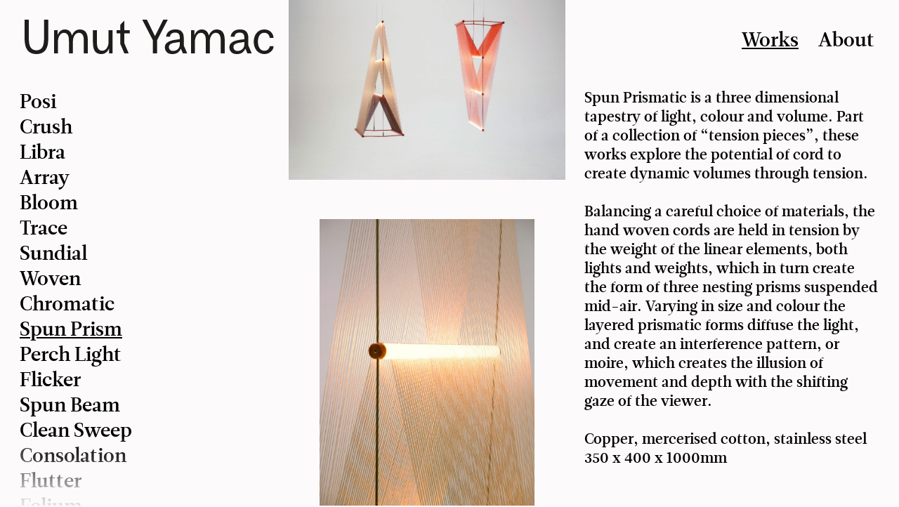

--- FILE ---
content_type: text/html; charset=UTF-8
request_url: https://umutyamac.com/work?id=16-spun-prism
body_size: 3546
content:

<!DOCTYPE html>
<!--[if lt IE 7]>     <html class="no-js lt-ie9 lt-ie8 lt-ie7" lang="en"> <![endif]-->
    <!--[if IE 7]>         <html class="no-js lt-ie9 lt-ie8" lang="en"> <![endif]-->
    <!--[if IE 8]>         <html class="no-js lt-ie9" lang="en"> <![endif]-->
    <!--[if gt IE 8]><!--> <html class="no-js" lang="en"> <!--<![endif]--><head>

    <!--
    =============================================
                http://umutyamac.com
         Copyright (c) 2019 Andrea Guarinoni
          Graphic concept by Matteo Maggi
    =============================================
    -->

    <meta charset="utf-8">
    <meta http-equiv="X-UA-Compatible" content="IE=edge">
    <title>Spun Prism - Umut Yamac</title>
    <meta name="description" content="Spun Prismatic is a three dimensional tapestry of light, colour and volume. Part of a collection of &ldquo;tension pieces&rdquo;, these works explore th...">
    <meta name="keywords" content="">
    <meta name="copyright" content="Andrea Guarinoni">
    <meta name="viewport" content="minimal-ui, width=device-width, initial-scale=1, maximum-scale=1.0, user-scalable=no">
    <meta name="google-site-verification" content="xDD3c8Pidnj8X9i5RM6-172FKltUv-f-8z2aNxJFzmI" />
    <meta name="apple-mobile-web-app-capable" content="yes">
    <meta name="format-detection" content="telephone=no">

    <!-- for Facebook -->
    <meta property="og:title" content="Spun Prism - Umut Yamac" />
    <meta property="og:type" content="website" />
    <meta property="og:image" content="http://umutyamac.com/media/images/assets/umut-web.jpg" />
    <meta property="og:url" content="http://umutyamac.com//work/16-spun-prism" />
    <meta property="og:description" content="Spun Prismatic is a three dimensional tapestry of light, colour and volume. Part of a collection of &ldquo;tension pieces&rdquo;, these works explore th..." />
    <meta property="og:type" content="article">
    <!-- for Twitter -->
    <meta name="twitter:card" content="summary_large_image" />
    <!--<meta name="twitter:site" content="" />-->
    <meta name="twitter:title" content="Spun Prism - Umut Yamac" />
    <meta name="twitter:description" content="Spun Prismatic is a three dimensional tapestry of light, colour and volume. Part of a collection of &ldquo;tension pieces&rdquo;, these works explore th..." />
    <meta name="twitter:image" content="http://umutyamac.com/media/images/assets/umut-web.jpg" />
    <meta name="twitter:url" content="http://umutyamac.com//work/16-spun-prism" />

    <!-- Load favicon -->
    <link rel="apple-touch-icon" sizes="180x180" href="/apple-touch-icon.png?v=umut">
    <link rel="icon" type="image/png" sizes="32x32" href="/favicon-32x32.png?v=umut">
    <link rel="icon" type="image/png" sizes="16x16" href="/favicon-16x16.png?v=umut">
    <link rel="manifest" href="/site.webmanifest?v=umut">
    <link rel="mask-icon" href="/safari-pinned-tab.svg?v=umut" color="#222222">
    <link rel="shortcut icon" href="/favicon.ico?v=umut">
    <meta name="msapplication-TileColor" content="#000000">
    <meta name="theme-color" content="#ffffff">

    <link rel="stylesheet" href="./templates/default/css/vendor/normalize.min.css">
    <link rel="stylesheet" href="./templates/umut/css/fonts.css">
    <link rel="stylesheet" href="./templates/umut/css/main.min.css?v=1.1">
    
    <!-- Analytics -->
    <script async src="https://www.googletagmanager.com/gtag/js?id=G-MGL6G9QH2M"></script>
    <script>
        window.dataLayer = window.dataLayer || [];
        function gtag(){dataLayer.push(arguments);}
        gtag('js', new Date());
        gtag('config', 'UA-42052191-38', { 'anonymize_ip': true });
        gtag('config', 'UA-138943363-1', { 'anonymize_ip': true });
        gtag('config', 'G-MGL6G9QH2M', { 'anonymize_ip': true });
        gtag('config', 'G-6T4BPZWN71', { 'anonymize_ip': true });
    </script>
    <!-- End Analytics -->

    <script src="./templates/default/js/vendor/modernizr-3.0.0.beta.min.js"></script>


</head>
<body id="works">
    <!--[if lt IE 7]>
    <p class="browsehappy">You are using an <strong>outdated</strong> browser. Please <a href="http://browsehappy.com/">upgrade your browser</a> to improve your experience.</p>
    <![endif]-->

        
    <div id="main-container" class="fadeOnLoad">
        <div class="header">
            <div class="wrapper">
                <div class="left">
                    <a class="logo" href="/">
                        <div><img class="logo-image" src="media/images/assets/logo.png" srcset="media/images/assets/logo.svg" alt="Umut Yamac"/></div>                    </a>
                </div>
                <div class="right">
                    <nav class="menu">
                        <ul class="clearfix">
                            <li><a href="/work#list" class="menu-item smoothscroll active">Works</a></li>
                            <li><a href="/about" class="menu-item ">About</a></li>
                        </ul>
                    </nav>
                </div>
            </div>
        </div>
        <div id="contents">

<div class="product-details">
    <h1 class="product-title visuallyhidden">Spun Prism</h1>
    <nav id="list" class="work-list mobile">
        <ul>
            <li class="fadeOnScroll fadeOnScrollFromLeft"><a href="/work?id=25-posi" >Posi</a></li><li class="fadeOnScroll fadeOnScrollFromLeft"><a href="/work?id=24-crush" >Crush</a></li><li class="fadeOnScroll fadeOnScrollFromLeft"><a href="/work?id=23-libra" >Libra</a></li><li class="fadeOnScroll fadeOnScrollFromLeft"><a href="/work?id=18-array" >Array</a></li><li class="fadeOnScroll fadeOnScrollFromLeft"><a href="/work?id=17-bloom-" >Bloom </a></li><li class="fadeOnScroll fadeOnScrollFromLeft"><a href="/work?id=19-trace" >Trace</a></li><li class="fadeOnScroll fadeOnScrollFromLeft"><a href="/work?id=20-sundial" >Sundial</a></li><li class="fadeOnScroll fadeOnScrollFromLeft"><a href="/work?id=22-woven" >Woven</a></li><li class="fadeOnScroll fadeOnScrollFromLeft"><a href="/work?id=21-chromatic" >Chromatic</a></li><li class="fadeOnScroll fadeOnScrollFromLeft"><a href="/work?id=16-spun-prism" class="active">Spun Prism</a></li><li class="fadeOnScroll fadeOnScrollFromLeft"><a href="/work?id=2-perch-light" >Perch Light</a></li><li class="fadeOnScroll fadeOnScrollFromLeft"><a href="/work?id=14-flicker" >Flicker</a></li><li class="fadeOnScroll fadeOnScrollFromLeft"><a href="/work?id=15-spun-beam" >Spun Beam</a></li><li class="fadeOnScroll fadeOnScrollFromLeft"><a href="/work?id=4-clean-sweep" >Clean Sweep</a></li><li class="fadeOnScroll fadeOnScrollFromLeft"><a href="/work?id=13-consolation" >Consolation</a></li><li class="fadeOnScroll fadeOnScrollFromLeft"><a href="/work?id=10-flutter" >Flutter</a></li><li class="fadeOnScroll fadeOnScrollFromLeft"><a href="/work?id=12-folium" >Folium</a></li><li class="fadeOnScroll fadeOnScrollFromLeft"><a href="/work?id=3-roller-clock" >Roller Clock</a></li><li class="fadeOnScroll fadeOnScrollFromLeft"><a href="/work?id=5-spun-halo" >Spun Halo</a></li>        </ul>
    </nav>
    <div class="product-data clearfix">
        <div class="product-images loop js-loop fadeOnScroll fadeOnScrollFromBottom full-width-mobile">
            <div class="product-image loop-item"><div class="media-container" style="width: 94%;"><div class="media-wrapper" style="background-color: #d8d8d8; padding-bottom: 75%;"><div class="bg-image b-lazy" data-src="./media/images/works/wide/2019_11_12_Umut3113455.jpg" data-src-medium="./media/images/works/medium/2019_11_12_Umut3113455.jpg" data-src-small="./media/images/works/preview/2019_11_12_Umut3113455.jpg"></div><noscript><div class="bg-image" style="background-image:url(./media/images/works/wide/2019_11_12_Umut3113455.jpg)"></div></noscript></div></div></div><div class="product-image loop-item"><div class="media-container" style="width: 73%;"><div class="media-wrapper" style="background-color: #c0a890; padding-bottom: 133%;"><div class="bg-image b-lazy" data-src="./media/images/works/wide/2019_11_12_Umut3113598.jpg" data-src-medium="./media/images/works/medium/2019_11_12_Umut3113598.jpg" data-src-small="./media/images/works/preview/2019_11_12_Umut3113598.jpg"></div><noscript><div class="bg-image" style="background-image:url(./media/images/works/wide/2019_11_12_Umut3113598.jpg)"></div></noscript></div></div></div><div class="product-image loop-item"><div class="media-container" style="width: 91%;"><div class="media-wrapper" style="background-color: #d8d8d8; padding-bottom: 75%;"><div class="bg-image b-lazy" data-src="./media/images/works/wide/2019_11_12_Umut3113484.jpg" data-src-medium="./media/images/works/medium/2019_11_12_Umut3113484.jpg" data-src-small="./media/images/works/preview/2019_11_12_Umut3113484.jpg"></div><noscript><div class="bg-image" style="background-image:url(./media/images/works/wide/2019_11_12_Umut3113484.jpg)"></div></noscript></div></div></div><div class="product-image loop-item"><div class="media-container" style="width: 73%;"><div class="media-wrapper" style="background-color: #c0a8a8; padding-bottom: 133%;"><div class="bg-image b-lazy" data-src="./media/images/works/wide/Umut_DET02_F.jpg" data-src-medium="./media/images/works/medium/Umut_DET02_F.jpg" data-src-small="./media/images/works/preview/Umut_DET02_F.jpg"></div><noscript><div class="bg-image" style="background-image:url(./media/images/works/wide/Umut_DET02_F.jpg)"></div></noscript></div></div></div><div class="product-image loop-item"><div class="media-container" style="width: 73%;"><div class="media-wrapper" style="background-color: #786060; padding-bottom: 133%;"><div class="bg-image b-lazy" data-src="./media/images/works/wide/Umut_DET01_F.jpg" data-src-medium="./media/images/works/medium/Umut_DET01_F.jpg" data-src-small="./media/images/works/preview/Umut_DET01_F.jpg"></div><noscript><div class="bg-image" style="background-image:url(./media/images/works/wide/Umut_DET01_F.jpg)"></div></noscript></div></div></div><div class="product-image loop-item"><div class="media-container" style="width: 71%;"><div class="media-wrapper" style="background-color: #483030; padding-bottom: 141%;"><div class="bg-image b-lazy" data-src="./media/images/works/wide/Umut_DET03_F.jpg" data-src-medium="./media/images/works/medium/Umut_DET03_F.jpg" data-src-small="./media/images/works/preview/Umut_DET03_F.jpg"></div><noscript><div class="bg-image" style="background-image:url(./media/images/works/wide/Umut_DET03_F.jpg)"></div></noscript></div></div></div><div class="product-image loop-item is-clone"><div class="media-container" style="width: 94%;"><div class="media-wrapper" style="background-color: #d8d8d8; padding-bottom: 75%;"><div class="bg-image b-lazy" data-src="./media/images/works/wide/2019_11_12_Umut3113455.jpg" data-src-medium="./media/images/works/medium/2019_11_12_Umut3113455.jpg" data-src-small="./media/images/works/preview/2019_11_12_Umut3113455.jpg"></div><noscript><div class="bg-image" style="background-image:url(./media/images/works/wide/2019_11_12_Umut3113455.jpg)"></div></noscript></div></div></div><div class="product-image loop-item is-clone"><div class="media-container" style="width: 73%;"><div class="media-wrapper" style="background-color: #c0a890; padding-bottom: 133%;"><div class="bg-image b-lazy" data-src="./media/images/works/wide/2019_11_12_Umut3113598.jpg" data-src-medium="./media/images/works/medium/2019_11_12_Umut3113598.jpg" data-src-small="./media/images/works/preview/2019_11_12_Umut3113598.jpg"></div><noscript><div class="bg-image" style="background-image:url(./media/images/works/wide/2019_11_12_Umut3113598.jpg)"></div></noscript></div></div></div><div class="product-image loop-item is-clone"><div class="media-container" style="width: 91%;"><div class="media-wrapper" style="background-color: #d8d8d8; padding-bottom: 75%;"><div class="bg-image b-lazy" data-src="./media/images/works/wide/2019_11_12_Umut3113484.jpg" data-src-medium="./media/images/works/medium/2019_11_12_Umut3113484.jpg" data-src-small="./media/images/works/preview/2019_11_12_Umut3113484.jpg"></div><noscript><div class="bg-image" style="background-image:url(./media/images/works/wide/2019_11_12_Umut3113484.jpg)"></div></noscript></div></div></div><div class="product-image loop-item is-clone"><div class="media-container" style="width: 73%;"><div class="media-wrapper" style="background-color: #c0a8a8; padding-bottom: 133%;"><div class="bg-image b-lazy" data-src="./media/images/works/wide/Umut_DET02_F.jpg" data-src-medium="./media/images/works/medium/Umut_DET02_F.jpg" data-src-small="./media/images/works/preview/Umut_DET02_F.jpg"></div><noscript><div class="bg-image" style="background-image:url(./media/images/works/wide/Umut_DET02_F.jpg)"></div></noscript></div></div></div><div class="product-image loop-item is-clone"><div class="media-container" style="width: 73%;"><div class="media-wrapper" style="background-color: #786060; padding-bottom: 133%;"><div class="bg-image b-lazy" data-src="./media/images/works/wide/Umut_DET01_F.jpg" data-src-medium="./media/images/works/medium/Umut_DET01_F.jpg" data-src-small="./media/images/works/preview/Umut_DET01_F.jpg"></div><noscript><div class="bg-image" style="background-image:url(./media/images/works/wide/Umut_DET01_F.jpg)"></div></noscript></div></div></div><div class="product-image loop-item is-clone"><div class="media-container" style="width: 71%;"><div class="media-wrapper" style="background-color: #483030; padding-bottom: 141%;"><div class="bg-image b-lazy" data-src="./media/images/works/wide/Umut_DET03_F.jpg" data-src-medium="./media/images/works/medium/Umut_DET03_F.jpg" data-src-small="./media/images/works/preview/Umut_DET03_F.jpg"></div><noscript><div class="bg-image" style="background-image:url(./media/images/works/wide/Umut_DET03_F.jpg)"></div></noscript></div></div></div>        </div>
        <nav class="work-list desktop fadeOnScroll fadeOnScrollFromBottom">
            <ul class="scroll-container">
                <li ><a href="/work?id=25-posi" >Posi</a></li><li ><a href="/work?id=24-crush" >Crush</a></li><li ><a href="/work?id=23-libra" >Libra</a></li><li ><a href="/work?id=18-array" >Array</a></li><li ><a href="/work?id=17-bloom-" >Bloom </a></li><li ><a href="/work?id=19-trace" >Trace</a></li><li ><a href="/work?id=20-sundial" >Sundial</a></li><li ><a href="/work?id=22-woven" >Woven</a></li><li ><a href="/work?id=21-chromatic" >Chromatic</a></li><li ><a href="/work?id=16-spun-prism" class="active">Spun Prism</a></li><li ><a href="/work?id=2-perch-light" >Perch Light</a></li><li ><a href="/work?id=14-flicker" >Flicker</a></li><li ><a href="/work?id=15-spun-beam" >Spun Beam</a></li><li ><a href="/work?id=4-clean-sweep" >Clean Sweep</a></li><li ><a href="/work?id=13-consolation" >Consolation</a></li><li ><a href="/work?id=10-flutter" >Flutter</a></li><li ><a href="/work?id=12-folium" >Folium</a></li><li ><a href="/work?id=3-roller-clock" >Roller Clock</a></li><li ><a href="/work?id=5-spun-halo" >Spun Halo</a></li>            </ul>
        </nav>
        <div class="product-description fadeOnScroll fadeOnScrollFromBottom">
            <div class="scroll-container">
                <div class="description">
                    Spun Prismatic is a three dimensional tapestry of light, colour and volume. Part of a collection of &ldquo;tension pieces&rdquo;, these works explore the potential of cord to create dynamic volumes through tension. <br /><br />Balancing a careful choice of materials, the hand woven cords are held in tension by the weight of the linear elements, both lights and weights, which in turn create the form of three nesting prisms suspended mid-air. Varying in size and colour the layered prismatic forms diffuse the light, and create an interference pattern, or moire, which creates the illusion of movement and depth with the shifting gaze of the viewer.<br /><br /><span>Copper, mercerised cotton, stainless steel</span><br /><span>350&nbsp;x 400 x 1000mm</span>                </div>
            </div>
        </div>
    </div>
</div>
    
</div> <!-- contents -->
     
      <div class="dimmer"></div><noscript><div class="nojsbanner">For full functionality of this site it is necessary to enable JavaScript.<br>If you need more details see <a href="http://www.enable-javascript.com/" target="_blank">here</a>.</div></noscript>

      </div> <!-- main-container -->

      <script src="//ajax.googleapis.com/ajax/libs/jquery/1.12.2/jquery.min.js"></script>
      <script>window.jQuery || document.write('<script src="./templates/default/js/vendor/jquery-1.12.2.min.js"><\/script>')</script>
      <script src="./templates/umut/js/plugins.js"></script>
      <script src="./templates/umut/js/vendor/blazy.min.js"></script>
      <script src="./templates/umut/js/vendor/intersection-observer.polyfill.js"></script>
      <script src="./templates/umut/js/main.min.js?v=1.1"></script><script src="./templates/umut/js/works.min.js?v=1.0"></script>
</body>
</html>



--- FILE ---
content_type: text/css
request_url: https://umutyamac.com/templates/umut/css/fonts.css
body_size: 110
content:
/*
@font-face {
    font-family: 'Leitura';
    src: url('font/Leitura/Leitura_Roman_3.otf') format('opentype');
    font-weight: normal;
    font-style: normal;
}
*/

@font-face {
    font-family: 'Leitura';
    src: url('font/Leitura/leitura_roman_3-webfont.eot');
    src: url('font/Leitura/leitura_roman_3-webfont.eot?#iefix') format('embedded-opentype'),
    url('font/Leitura/leitura_roman_3-webfont.woff2') format('woff2'),
    url('font/Leitura/leitura_roman_3-webfont.woff') format('woff'),
    url('font/Leitura/leitura_roman_3-webfont.ttf') format('truetype'),
    url('font/Leitura/leitura_roman_3-webfont.svg#leituraroman_3') format('svg');
    font-weight: normal;
    font-style: normal;

}


--- FILE ---
content_type: text/css
request_url: https://umutyamac.com/templates/umut/css/main.min.css?v=1.1
body_size: 5575
content:
/*!
    copyright Andrea Guarinoni
    based on HTML5 Boilerplate v5.2.0 | MIT License | http://h5bp.com/
*/
html{color:#000;font-size:1em;line-height:1.4}::-moz-selection{background:#444;text-shadow:none;color:#FFF}::selection{background:#444;text-shadow:none;color:#FFF}hr{display:block;height:1px;border:0;border-top:1px solid #ccc;margin:1em 0;padding:0}audio,canvas,iframe,img,svg,video{vertical-align:middle}fieldset{border:0;margin:0;padding:0}textarea{resize:vertical}.browserupgrade{margin:.2em 0;background:#ccc;color:#000;padding:.2em 0}.nojsbanner{position:fixed;top:0;left:0;right:0;bottom:auto;z-index:9999;text-align:center;background:#d82546;color:#FFF;padding:.5em}.nojsbanner a{color:#FFF;text-decoration:underline}.nojsbanner a:after{display:none}.maintenance{position:fixed;top:0;left:0;right:0;bottom:auto;z-index:99999;text-align:center;background:#111;color:#fff;padding:.5em;letter-spacing:.5px;font-size:75%;font-size:.85rem;-webkit-transition:all 750ms ease;-moz-transition:all 750ms ease;-ms-transition:all 750ms ease;-o-transition:all 750ms ease;transition:all 750ms ease}.maintenance:hover{-webkit-transform:translateY(-100%);-moz-transform:translateY(-100%);-ms-transform:translateY(-100%);-o-transform:translateY(-100%);transform:translateY(-100%)}.previewmode{position:fixed;top:auto;left:auto;right:.5em;bottom:.5em;z-index:9999;padding:.5em 2.5%;border-radius:.15em;font-size:1rem;line-height:1.4;opacity:.9;background-color:#259B95;color:#E6EFF5;-webkit-transition:all .5s ease-out;-moz-transition:all .5s ease-out;-ms-transition:all .5s ease-out;-o-transition:all .5s ease-out;transition:all .5s ease-out}.previewmode:hover{opacity:0;visibility:hidden}.cssanimations .previewmode{opacity:0;visibility:hidden;-webkit-animation:previewmode .5s ease 2s forwards,previewmode .5s ease 6s reverse forwards;-moz-animation:previewmode .5s ease 2s forwards,previewmode .5s ease 6s reverse forwards;-o-animation:previewmode .5s ease 2s forwards,previewmode .5s ease 6s reverse forwards;animation:previewmode .5s ease 2s forwards,previewmode .5s ease 6s reverse forwards}@-webkit-keyframes previewmode{0%{visibility:hidden;opacity:0;-webkit-transform:translateX(1em) scale(.8)}100%{visibility:visible;opacity:1;-webkit-transform:translateX(0) scale(1)}}@-moz-keyframes previewmode{0%{visibility:hidden;opacity:0;-moz-transform:translateX(1em) scale(.8)}100%{visibility:visible;opacity:1;-moz-transform:translateX(0) scale(1)}}@-o-keyframes previewmode{0%{visibility:hidden;opacity:0;-o-transform:translateX(1em) scale(.8)}100%{visibility:visible;opacity:1;-o-transform:translateX(0) scale(1)}}@keyframes previewmode{0%{visibility:hidden;opacity:0;transform:translateX(1em) scale(.8)}100%{visibility:visible;opacity:1;transform:translateX(0) scale(1)}}*,:after,:before{-webkit-box-sizing:border-box;-moz-box-sizing:border-box;box-sizing:border-box}.no-hiddenscroll ::-webkit-scrollbar{width:6px;height:6px}.no-hiddenscroll ::-webkit-scrollbar-track{border:none}.no-hiddenscroll ::-webkit-scrollbar-track:hover{-webkit-box-shadow:inset 0 0 6px rgba(0,0,0,.1)}.no-hiddenscroll ::-webkit-scrollbar-thumb{border:none;background:#555;background:rgba(0,0,0,.5);-webkit-transition:all .4s ease;transition:all .4s ease}.no-hiddenscroll ::-webkit-scrollbar-thumb:hover{background:#333;background:rgba(0,0,0,.7)}.no-hiddenscroll ::-webkit-scrollbar-thumb:window-inactive{background:#999;background:rgba(0,0,0,.3)}html{width:100%;height:100%;position:relative;overflow:auto}body{width:100%;height:100%;position:relative;font-family:Leitura,Arial,Helvetica,sans-serif;font-weight:400;font-size:100%;letter-spacing:normal;line-height:1.3;text-rendering:optimizeLegibility;-o-font-feature-settings:'liga' 1,'kern';-moz-font-feature-settings:'liga=1','kern=1';-moz-font-feature-settings:'liga' 1,'kern';-ms-font-feature-settings:'liga' 1,'kern';-webkit-font-feature-settings:'liga' 1,'kern';font-feature-settings:'liga' 1,'kern';-webkit-font-smoothing:antialiased;-moz-font-smoothing:antialiased;font-smoothing:subpixel-antialiased;font-smooth:always;text-rendering:optimizeLegibility}body,html{overflow:hidden;background-color:#FCFAFA}a{text-decoration:none;position:relative;color:inherit;-webkit-transition:all .4s ease;-moz-transition:all .4s ease;-ms-transition:all .4s ease;-o-transition:all .4s ease;transition:all .4s ease}a.active,a:active,a:hover{color:inherit;text-decoration:underline}h1,h2,h3{font-size:100%;font-weight:inherit;margin:0 auto}table thead{border-bottom:1px solid #000}table td{padding:.5em 1.5em .5em 0}nav ul{display:inline-block;list-style:none;margin:0;padding:0;vertical-align:middle}nav ul li{display:inline-block;float:left;margin-left:1em}hr{max-width:7rem;margin-left:0;border-color:inherit}sub,sup{font-size:60%}small{font-size:80%}#main-container{position:relative;width:100%;height:100%;-webkit-transition:opacity 1s ease,visibility 1s ease;-moz-transition:opacity 1s ease,visibility 1s ease;-ms-transition:opacity 1s ease,visibility 1s ease;-o-transition:opacity 1s ease,visibility 1s ease;transition:opacity 1s ease,visibility 1s ease}.no-js #main-container{top:3.75em;height:-webkit-calc(100% - 3.75em);height:-moz-calc(100% - 3.75em);height:calc(100% - 3.75em)}.js #main-container.fadeOnLoad{opacity:0;visibility:hidden;-webkit-transition:opacity 1s ease,visibility 0s linear 1s;-moz-transition:opacity 1s ease,visibility 0s linear 1s;-ms-transition:opacity 1s ease,visibility 0s linear 1s;-o-transition:opacity 1s ease,visibility 0s linear 1s;transition:opacity 1s ease,visibility 0s linear 1s}.js .b-lazy{opacity:0;-webkit-transform:scale(1.03);-moz-transform:scale(1.03);-ms-transform:scale(1.03);-o-transform:scale(1.03);transform:scale(1.03);-webkit-transition:opacity 1.2s ease-out,transform 1s ease-out;-moz-transition:opacity 1.2s ease-out,transform 1s ease-out;-ms-transition:opacity 1.2s ease-out,transform 1s ease-out;-o-transition:opacity 1.2s ease-out,transform 1s ease-out;transition:opacity 1.2s ease-out,transform 1s ease-out}.js .b-loaded{opacity:1;-webkit-transform:none;-moz-transform:none;-ms-transform:none;-o-transform:none;transform:none}.js .fadeOnScroll{will-change:opacity,transform;-webkit-transition:opacity 1s linear,-webkit-transform 1s cubic-bezier(.19,1,.22,1);-moz-transition:opacity 1s linear,-moz-transform 1s cubic-bezier(.19,1,.22,1);-ms-transition:opacity 1s linear,-ms-transform 1s cubic-bezier(.19,1,.22,1);-o-transition:opacity 1s linear,-o-transform 1s cubic-bezier(.19,1,.22,1);transition:opacity 1s linear,transform 1.5s cubic-bezier(.19,1,.22,1)}.js .fadeOnScroll:not(.in-view){opacity:0;visibility:hidden}.js .fadeOnScroll.fadeOnScrollFromTop:not(.in-view){-webkit-transform:translate3d(0,-1em,0);-moz-transform:translate3d(0,-1em,0);-ms-transform:translate3d(0,-1em,0);-o-transform:translate3d(0,-1em,0);transform:translate3d(0,-1em,0)}.js .fadeOnScroll.fadeOnScrollFromLeft:not(.in-view){-webkit-transform:translate3d(-1em,0,0);-moz-transform:translate3d(-1em,0,0);-ms-transform:translate3d(-1em,0,0);-o-transform:translate3d(-1em,0,0);transform:translate3d(-1em,0,0)}.js .fadeOnScroll.fadeOnScrollFromRight:not(.in-view){-webkit-transform:translate3d(1em,0,0);-moz-transform:translate3d(1em,0,0);-ms-transform:translate3d(1em,0,0);-o-transform:translate3d(1em,0,0);transform:translate3d(1em,0,0)}.js .fadeOnScroll.fadeOnScrollFromBottom:not(.in-view){-webkit-transform:translate3d(0,1em,0);-moz-transform:translate3d(0,1em,0);-ms-transform:translate3d(0,1em,0);-o-transform:translate3d(0,1em,0);transform:translate3d(0,1em,0)}.js .swiper-container .fadeOnScroll:not(.in-view){opacity:1;visibility:visible;-webkit-transform:none!important;-moz-transform:none!important;-ms-transform:none!important;-o-transform:none!important;transform:none!important}.no-scroll{overflow:hidden}.bg-image{background-repeat:no-repeat;background-position:50% 50%;background-position:50% 50%9!important;-webkit-background-size:cover;-moz-background-size:cover;-o-background-size:cover;background-size:cover}.big-text{font-size:150%}#contents{position:absolute;top:0;left:0;right:0;bottom:0;width:100%;height:100%}#contents>.container{position:relative;width:100%;height:100%;padding:3em 1em 0}#contents>.container>.wrapper{position:relative;width:100%;height:auto;min-height:100%;padding:0;overflow:hidden}.full-width{margin-right:-1em;width:-webkit-calc(100% + 1em);width:-moz-calc(100% + 1em);width:calc(100% + 1em)}.header{position:fixed;top:0;left:0;right:0;bottom:auto;width:100%;height:auto;min-height:3.5em;z-index:999;pointer-events:none;background:#fcfafa;background:-moz-linear-gradient(180deg,rgba(252,250,250,1) 0,rgba(252,250,250,.85) 50%,rgba(252,250,250,.5) 75%,rgba(252,250,250,0) 100%);background:-webkit-linear-gradient(180deg,rgba(252,250,250,1) 0,rgba(252,250,250,.85) 50%,rgba(252,250,250,.5) 75%,rgba(252,250,250,0) 100%);background:linear-gradient(180deg,rgba(252,250,250,1) 0,rgba(252,250,250,.85) 50%,rgba(252,250,250,.5) 75%,rgba(252,250,250,0) 100%);filter:progid:DXImageTransform.Microsoft.gradient(startColorstr="##FCFAFA", endColorstr="##FCFAFA", GradientType=1);-webkit-transition:opacity .5s ease-in,-webkit-transform .7s cubic-bezier(.645,.045,.355,1),background .5s ease;-moz-transition:opacity .5s ease-in,-moz-transform .7s cubic-bezier(.645,.045,.355,1),background .5s ease;-ms-transition:opacity .5s ease-in,-ms-transform .7s cubic-bezier(.645,.045,.355,1),background .5s ease;-o-transition:opacity .5s ease-in,-o-transform .7s cubic-bezier(.645,.045,.355,1),background .5s ease;transition:opacity .5s ease-in,transform .7s cubic-bezier(.645,.045,.355,1),background .5s ease}.header a{pointer-events:auto}.header .wrapper{display:table;width:100%}.header .left,.header .right{display:table-cell;padding:.85em 1em;width:auto;height:100%;vertical-align:top}.logo,.menu-btn{height:100%;line-height:1}a.logo:after,a.menu-btn:after{display:none}.header .right{vertical-align:middle;text-align:right}.logo img{width:auto;height:1em;image-rendering:-moz-crisp-edges;image-rendering:-o-crisp-edges;image-rendering:-webkit-optimize-contrast;image-rendering:crisp-edges;-ms-interpolation-mode:nearest-neighbor}.dimmer{position:fixed;top:0;left:0;right:0;bottom:0;width:100vw;height:100vh;background-color:rgba(255,255,255,.75);opacity:0;visibility:hidden;z-index:9998;-webkit-transition:opacity .7s linear,visibility .7s linear,left .8s cubic-bezier(.645,.045,.355,1);-moz-transition:opacity .7s linear,visibility .7s linear,left .8s cubic-bezier(.645,.045,.355,1);-ms-transition:opacity .7s linear,visibility .7s linear,left .8s cubic-bezier(.645,.045,.355,1);-o-transition:opacity .7s linear,visibility .7s linear,left .8s cubic-bezier(.645,.045,.355,1);transition:opacity .7s linear,visibility .7s linear,left .8s cubic-bezier(.645,.045,.355,1)}.popup-dimmer{visibility:visible;z-index:9998}#popup{position:fixed;top:5%;left:5%;right:5%;bottom:5%;width:auto;height:auto;max-width:60em;max-height:100%;margin:auto;background-color:#FFF;color:#000;z-index:9999;-webkit-box-shadow:0 0 30px rgba(0,0,0,.25);-moz-box-shadow:0 0 30px rgba(0,0,0,.25);box-shadow:0 0 30px rgba(0,0,0,.25)}#popup.closed{opacity:0;-webkit-transform:scale(1.03);-moz-transform:scale(1.03);-ms-transform:scale(1.03);-o-transform:scale(1.03);transform:scale(1.03)}#popup{-webkit-transition:all 650ms cubic-bezier(.165,.84,.44,1);-moz-transition:all 650ms cubic-bezier(.165,.84,.44,1);-ms-transition:all 650ms cubic-bezier(.165,.84,.44,1);-o-transition:all 650ms cubic-bezier(.165,.84,.44,1);transition:all 650ms cubic-bezier(.19,1,.22,1)}#popup .scroll-container{position:relative;width:100%;height:100%;padding:4em 1em 3em}#popup .popup-container{display:table;width:100%;height:100%;max-width:60em;margin:auto}#popup .popup-wrapper{display:table-cell;vertical-align:middle}#popup .popup-close{position:absolute;top:0;left:auto;right:1em;bottom:auto;border-color:#000;border-top:none;border-right:none;height:2.5em;padding-top:.45em}#popup .popup-header{position:absolute;top:0;left:0;right:0;bottom:auto;width:100%;height:2.5em;padding:.5em 5em .5em 1em;background-color:#FFF}#popup .description{font-size:80%}.scroll-container{overflow-y:auto;overflow-x:hidden;-webkit-overflow-scrolling:touch}.media-container{display:block;position:relative;width:100%;padding-top:.5em;padding-bottom:.5em;-webkit-transition:none;-moz-transition:none;-ms-transition:none;-o-transition:none;transition:none}.media-wrapper{display:block;position:relative;width:100%;height:auto;padding-bottom:75%;overflow:hidden}.media-wrapper .bg-image{position:absolute;top:0;left:0;right:0;bottom:0;width:100%;height:100%}.media-wrapper.loaded{background-color:transparent!important}.clear-margins{width:100%;height:1px}.media-wrapper video{position:absolute;top:0;left:0;width:100%;height:100%;-webkit-object-fit:cover;-moz-object-fit:cover;object-fit:cover;-webkit-transition:opacity .5s linear;-moz-transition:opacity .5s linear;-ms-transition:opacity .5s linear;-o-transition:opacity .5s linear;transition:opacity .5s linear}.media-wrapper .bg-image{-webkit-background-size:contain;-moz-background-size:contain;-o-background-size:contain;background-size:contain}.js .media-wrapper video[autoplay]{opacity:.001}.js .media-wrapper video[autoplay].ready{opacity:1}.android.no-videoautoplay .media-wrapper .video,.ios.no-videoautoplay .media-wrapper .video{display:none}input[type=text]{outline:0;-webkit-transition:all .4s ease;-moz-transition:all .4s ease;-o-transition:all .4s ease;transition:all .4s ease;padding:0;-webkit-border-radius:0;-moz-border-radius:0;border-radius:0;border:none;border-bottom:2px solid #000;color:#000;font:inherit;letter-spacing:inherit;background-color:transparent;height:1em;line-height:1;width:100%;text-transform:inherit;opacity:1;max-width:5em;text-align:center;font-size:400%}input[type=text]:-webkit-autofill,input[type=text]:-webkit-autofill:focus{-webkit-box-shadow:0 0 0 1000px #DDD inset;color:inherit;-webkit-text-fill-color:#000}input[type=text]::-webkit-input-placeholder{font-size:100%}input[type=text]::-moz-placeholder{font-size:100%}.cover{position:relative;width:100%;height:100%}.loop{position:relative;height:100%;overflow:auto;-webkit-overflow-scrolling:touch;padding:0 2em}.loop::-webkit-scrollbar{width:0;height:0}.loop{-ms-overflow-style:none;scrollbar-width:none}.ios .loop{-webkit-overflow-scrolling:auto}.right-loop{display:none}.h-loop{width:100%;height:auto;white-space:nowrap;padding:0}.loop-item{position:relative}.h-loop .loop-item{display:inline-block;white-space:normal;width:80vw;vertical-align:middle}.loop-item.odd .media-wrapper{-webkit-animation:shift 18s ease infinite alternate;-o-animation:shift 18s ease infinite alternate;animation:shift 18s ease infinite alternate}.loop-item.even .media-wrapper{-webkit-animation:shift 16s ease infinite alternate-reverse;-o-animation:shift 16s ease infinite alternate-reverse;animation:shift 16s ease infinite alternate-reverse}.right-loop .loop-item.odd .media-wrapper{-webkit-animation:shift 16s ease infinite alternate;-o-animation:shift 16s ease infinite alternate;animation:shift 16s ease infinite alternate}.right-loop .loop-item.even .media-wrapper{-webkit-animation:shift 18s ease infinite alternate-reverse;-o-animation:shift 18s ease infinite alternate-reverse;animation:shift 18s ease infinite alternate-reverse}@-webkit-keyframes shift{0%{-webkit-transform:translateX(-1.5em);-webkit-transform:translate3d(-1.5em,0,0)}100%{-webkit-transform:translateX(1.5em);-webkit-transform:translate3d(1.5em,0,0)}}@-moz-keyframes shift{0%{-moz-transform:translateX(-1.5em);-moz-transform:translate3d(-1.5em,0,0)}100%{-moz-transform:translateX(1.5em);-moz-transform:translate3d(1.5em,0,0)}}@keyframes shift{0%{transform:translateX(-1.5em);transform:translate3d(-1.5em,0,0)}100%{transform:translateX(1.5em);transform:translate3d(1.5em,0,0)}}.loop-item a:after{display:none}.product-details{position:relative}.work-list.desktop{display:none}.work-list ul li{display:block;float:none;margin:auto}.product-images .media-container{margin:auto}.product-description{padding-top:1em}section .section-title{padding-bottom:1em}section .description{padding-bottom:2em}.scroll-container{overflow-x:hidden;overflow-y:auto;-webkit-overflow-scrolling:touch;max-height:100%}.scroll-container::-webkit-scrollbar{width:0;height:0}.scroll-container{-ms-overflow-style:none;scrollbar-width:none}.js.csspointerevents .scroll-container:after,.js.csspointerevents .scroll-container:before{pointer-events:none;content:'';display:block;z-index:1;position:absolute;left:0;right:0;width:auto;height:3.5em;transition:all 350ms ease}.js.csspointerevents .scroll-container:before{top:-2px;bottom:auto}.js.csspointerevents .scroll-container.top-overflow:before{box-shadow:0 1.5em 2.25em 0 #FCFAFA inset}.js.csspointerevents .scroll-container:after{top:auto;bottom:-2px}.js.csspointerevents .scroll-container.bottom-overflow:after{box-shadow:0 -1.5em 2.25em 0 #FCFAFA inset}.ios.js.csspointerevents .scroll-container:after,.ios.js.csspointerevents .scroll-container:before{display:none}.visually-hidden{visibility:hidden;opacity:0}.hidden{display:none!important}.visuallyhidden{border:0;clip:rect(0 0 0 0);height:1px;margin:-1px;overflow:hidden;padding:0;position:absolute;width:1px}.visuallyhidden.focusable:active,.visuallyhidden.focusable:focus{clip:auto;height:auto;margin:0;overflow:visible;position:static;width:auto}.invisible{visibility:hidden}.clearfix:after,.clearfix:before{content:" ";display:table}.clearfix:after{clear:both}@media only screen and (max-width:34.999em){#works #contents{padding-top:0!important}.work-list.mobile{padding-top:3.75em}.sections-wrapper .scroll-container{overflow:visible;-webkit-overflow-scrolling:auto;max-height:none}.js.csspointerevents .scroll-container:after,.js.csspointerevents .scroll-container:before{display:none}}@media only screen and (min-width:35em) and (max-width:49.999em){.h-loop .loop-item{width:50vw}#about #main-container #contents{overflow:hidden;-webkit-overflow-scrolling:auto}#about .sections-wrapper{position:absolute;top:3em;bottom:0;width:50%;height:auto}#about .sections-wrapper.left{left:0;right:50%}#about .sections-wrapper.right{left:50%;right:0}#about .sections-wrapper>.scroll-container{padding:1em}section .scroll-container{overflow:visible;-webkit-overflow-scrolling:auto}.js.csspointerevents .product-details .scroll-container:after,.js.csspointerevents .product-details .scroll-container:before{display:none}}@media only screen and (orientation:landscape){.left-loop{width:50%;float:left}.right-loop{display:block;width:50%;float:right}.h-loop .loop-item{width:35vw}}@media only screen and (min-width:22.5em){body{font-size:110%}.logo img{height:1.1em}}@media only screen and (min-width:35em){body{font-size:120%}#contents>.container{padding:4em 1.5em 0}.header .left,.header .right{padding:1em 1.25em}.logo img{height:1.5em}.media-container{padding-top:1em;padding-bottom:1em}.work-list.mobile{display:none}.work-list.desktop{display:block;width:35%;float:left;padding-top:2em}.product-description{width:65%;float:right;padding-top:2em}}@media only screen and (max-width:49.999em){.hidden-mobile{display:none!important}.full-width-mobile{margin-left:-1em;margin-right:-1em;width:-webkit-calc(100% + 2em);width:-moz-calc(100% + 2em);width:calc(100% + 2em)}#about #contents,#works #contents{padding:3.5em 1em 2em;overflow:auto;-webkit-overflow-scrolling:touch}.header .wrapper{padding-bottom:1em}.work-list{padding-bottom:1.5em}.product-details .scroll-container{overflow:visible;-webkit-overflow-scrolling:auto;max-height:none}section.about .section-title{display:none}section.about .description{padding-top:.5em}}@media only screen and (min-width:50em){body{font-size:150%}.hidden-desktop{display:none!important}.big-text{font-size:275%;line-height:1.2}.js .fadeOnScroll.fadeOnScrollFromTop:not(.in-view){-webkit-transform:translate3d(0,-2em,0);-moz-transform:translate3d(0,-2em,0);-ms-transform:translate3d(0,-2em,0);-o-transform:translate3d(0,-2em,0);transform:translate3d(0,-2em,0)}.js .fadeOnScroll.fadeOnScrollFromLeft:not(.in-view){-webkit-transform:translate3d(-2em,0,0);-moz-transform:translate3d(-2em,0,0);-ms-transform:translate3d(-2em,0,0);-o-transform:translate3d(-2em,0,0);transform:translate3d(-2em,0,0)}.js .fadeOnScroll.fadeOnScrollFromRight:not(.in-view){-webkit-transform:translate3d(2em,0,0);-moz-transform:translate3d(2em,0,0);-ms-transform:translate3d(2em,0,0);-o-transform:translate3d(2em,0,0);transform:translate3d(2em,0,0)}.js .fadeOnScroll.fadeOnScrollFromBottom:not(.in-view){-webkit-transform:translate3d(0,2em,0);-moz-transform:translate3d(0,2em,0);-ms-transform:translate3d(0,2em,0);-o-transform:translate3d(0,2em,0);transform:translate3d(0,2em,0)}a:after{height:2px}.full-width,.full-width-desktop{margin-right:-3.5em;width:-webkit-calc(100% + 3.5em);width:-moz-calc(100% + 3.5em);width:calc(100% + 3.5em)}.header{background:0 0;filter:none}.product-details{width:100%;height:100%}.product-description,.product-images,.work-list.desktop{position:absolute;top:3.5em;bottom:0;height:auto;padding:0}.work-list.desktop{left:0;right:auto;width:30%;padding-left:1em}.product-description{left:auto;right:0;width:35%;padding-right:1em}.product-images{top:0;left:30%;right:35%;width:35%;height:100%;padding:0 .5em}.product-images{overflow:auto;-webkit-overflow-scrolling:touch}.product-images::-webkit-scrollbar{width:0;height:0}.product-images{-ms-overflow-style:none;scrollbar-width:none}.product-description .scroll-container,.work-list.desktop .scroll-container{padding:1em 0}#about section .description,#about section .legal,#about section .section-title,.product-description .description{font-size:75%}#about .sections-wrapper{position:static;padding:0}#about section{position:absolute;top:3.5em;bottom:0;width:33.333%;height:auto}#about section.about{left:0;right:auto}#about section.news{left:33.333%;right:33.333%}#about section.contact{left:auto;right:0}#about section .scroll-container{padding:1em}#about .sections-wrapper>.scroll-container{overflow:visible;-webkit-overflow-scrolling:auto;max-height:none}}@media only screen and (min-width:65em){body{font-size:150%}.logo img{height:1.75em}}@media only screen and (min-width:75em){body{font-size:175%}}@media only screen and (min-width:95em){body{font-size:185%}}@media only screen and (min-width:102.5em){body{font-size:192.5%}}@media only screen and (min-width:110em){body{font-size:195%}}@media only screen and (min-width:117.5em){body{font-size:210%}}@media only screen and (min-width:125em){body{font-size:215%}}@media only screen and (min-width:137.5em){body{font-size:220%}}@media only screen and (min-width:150em){body{font-size:235%}}@media print{*,:after,:before{background:0 0!important;color:#000!important;box-shadow:none!important;text-shadow:none!important}a,a:visited{text-decoration:underline}a[href]:after{content:" (" attr(href) ")"}abbr[title]:after{content:" (" attr(title) ")"}a[href^="#"]:after,a[href^="javascript:"]:after{content:""}blockquote,pre{border:1px solid #999;page-break-inside:avoid}thead{display:table-header-group}img,tr{page-break-inside:avoid}img{max-width:100%!important}h2,h3,p{orphans:3;widows:3}h2,h3{page-break-after:avoid}}

--- FILE ---
content_type: text/javascript
request_url: https://umutyamac.com/templates/umut/js/works.min.js?v=1.0
body_size: 46
content:
/**
 * @author Andrea Guarinoni
 * @copyright (C) 2019
 */
$(function(){"#list"!==window.location.hash&&$("#contents").scrollTop($(".product-images")[0].offsetTop-$(".header").height()+5)});

--- FILE ---
content_type: text/javascript
request_url: https://umutyamac.com/templates/default/js/vendor/modernizr-3.0.0.beta.min.js
body_size: 12365
content:
!function(e,t,n){function A(e,t){return typeof e===t}function o(){var e,t,n,o,r,i,a;for(var s in T){if(e=[],t=T[s],t.name&&(e.push(t.name.toLowerCase()),t.options&&t.options.aliases&&t.options.aliases.length))for(n=0;n<t.options.aliases.length;n++)e.push(t.options.aliases[n].toLowerCase());for(o=A(t.fn,"function")?t.fn():t.fn,r=0;r<e.length;r++)i=e[r],a=i.split("."),1===a.length?b[a[0]]=o:(!b[a[0]]||b[a[0]]instanceof Boolean||(b[a[0]]=new Boolean(b[a[0]])),b[a[0]][a[1]]=o),v.push((o?"":"no-")+a.join("-"))}}function r(e){var t=w.className,n=b._config.classPrefix||"";if(b._config.enableJSClass){var A=new RegExp("(^|\\s)"+n+"no-js(\\s|$)");t=t.replace(A,"$1"+n+"js$2")}b._config.enableClasses&&(t+=" "+n+e.join(" "+n),w.className=t)}function i(e,t){if("object"==typeof e)for(var n in e)x(e,n)&&i(n,e[n]);else{e=e.toLowerCase();var A=e.split("."),o=b[A[0]];if(2==A.length&&(o=o[A[1]]),"undefined"!=typeof o)return b;t="function"==typeof t?t():t,1==A.length?b[A[0]]=t:(!b[A[0]]||b[A[0]]instanceof Boolean||(b[A[0]]=new Boolean(b[A[0]])),b[A[0]][A[1]]=t),r([(t&&0!=t?"":"no-")+A.join("-")]),b._trigger(e,t)}return b}function a(e){return e.replace(/([a-z])-([a-z])/g,function(e,t,n){return t+n.toUpperCase()}).replace(/^-/,"")}function s(e){return e.replace(/([A-Z])/g,function(e,t){return"-"+t.toLowerCase()}).replace(/^ms-/,"-ms-")}function d(e,t){return!!~(""+e).indexOf(t)}function c(e,t){return function(){return e.apply(t,arguments)}}function l(e,t,n){var o;for(var r in e)if(e[r]in t)return n===!1?e[r]:(o=t[e[r]],A(o,"function")?c(o,n||t):o);return!1}function u(){var e=t.body;return e||(e=E("body"),e.fake=!0),e}function f(e,t,n,A){var o,r,i,a,s="modernizr",d=E("div"),c=u();if(parseInt(n,10))for(;n--;)i=E("div"),i.id=A?A[n]:s+(n+1),d.appendChild(i);return o=["&#173;",'<style id="s',s,'">',e,"</style>"].join(""),d.id=s,(c.fake?c:d).innerHTML+=o,c.appendChild(d),c.fake&&(c.style.background="",c.style.overflow="hidden",a=w.style.overflow,w.style.overflow="hidden",w.appendChild(c)),r=t(d,e),c.fake?(c.parentNode.removeChild(c),w.style.overflow=a,w.offsetHeight):d.parentNode.removeChild(d),!!r}function p(t,A){var o=t.length;if("CSS"in e&&"supports"in e.CSS){for(;o--;)if(e.CSS.supports(s(t[o]),A))return!0;return!1}if("CSSSupportsRule"in e){for(var r=[];o--;)r.push("("+s(t[o])+":"+A+")");return r=r.join(" or "),f("@supports ("+r+") { #modernizr { position: absolute; } }",function(e){return"absolute"==getComputedStyle(e,null).position})}return n}function m(e,t,o,r){function i(){c&&(delete Q.style,delete Q.modElem)}if(r=A(r,"undefined")?!1:r,!A(o,"undefined")){var s=p(e,o);if(!A(s,"undefined"))return s}var c,l,u,f,m;for(Q.style||(c=!0,Q.modElem=E("modernizr"),Q.style=Q.modElem.style),u=e.length,l=0;u>l;l++)if(f=e[l],m=Q.style[f],d(f,"-")&&(f=a(f)),Q.style[f]!==n){if(r||A(o,"undefined"))return i(),"pfx"==t?f:!0;try{Q.style[f]=o}catch(h){}if(Q.style[f]!=m)return i(),"pfx"==t?f:!0}return i(),!1}function h(e,t,n,o,r){var i=e.charAt(0).toUpperCase()+e.slice(1),a=(e+" "+k.join(i+" ")+i).split(" ");return A(t,"string")||A(t,"undefined")?m(a,t,o,r):(a=(e+" "+S.join(i+" ")+i).split(" "),l(a,t,n))}function g(e,t,A){return h(e,n,n,t,A)}var v=[];!function(e,t){function n(e,t){var n=e.createElement("p"),A=e.getElementsByTagName("head")[0]||e.documentElement;return n.innerHTML="x<style>"+t+"</style>",A.insertBefore(n.lastChild,A.firstChild)}function A(){var e=T.elements;return"string"==typeof e?e.split(" "):e}function o(e,t){var n=T.elements;"string"!=typeof n&&(n=n.join(" ")),"string"!=typeof e&&(e=e.join(" ")),T.elements=n+" "+e,d(t)}function r(e){var t=v[e[h]];return t||(t={},g++,e[h]=g,v[g]=t),t}function i(e,n,A){if(n||(n=t),l)return n.createElement(e);A||(A=r(n));var o;return o=A.cache[e]?A.cache[e].cloneNode():m.test(e)?(A.cache[e]=A.createElem(e)).cloneNode():A.createElem(e),!o.canHaveChildren||p.test(e)||o.tagUrn?o:A.frag.appendChild(o)}function a(e,n){if(e||(e=t),l)return e.createDocumentFragment();n=n||r(e);for(var o=n.frag.cloneNode(),i=0,a=A(),s=a.length;s>i;i++)o.createElement(a[i]);return o}function s(e,t){t.cache||(t.cache={},t.createElem=e.createElement,t.createFrag=e.createDocumentFragment,t.frag=t.createFrag()),e.createElement=function(n){return T.shivMethods?i(n,e,t):t.createElem(n)},e.createDocumentFragment=Function("h,f","return function(){var n=f.cloneNode(),c=n.createElement;h.shivMethods&&("+A().join().replace(/[\w\-:]+/g,function(e){return t.createElem(e),t.frag.createElement(e),'c("'+e+'")'})+");return n}")(T,t.frag)}function d(e){e||(e=t);var A=r(e);return!T.shivCSS||c||A.hasCSS||(A.hasCSS=!!n(e,"article,aside,dialog,figcaption,figure,footer,header,hgroup,main,nav,section{display:block}mark{background:#FF0;color:#000}template{display:none}")),l||s(e,A),e}var c,l,u="3.7.2",f=e.html5||{},p=/^<|^(?:button|map|select|textarea|object|iframe|option|optgroup)$/i,m=/^(?:a|b|code|div|fieldset|h1|h2|h3|h4|h5|h6|i|label|li|ol|p|q|span|strong|style|table|tbody|td|th|tr|ul)$/i,h="_html5shiv",g=0,v={};!function(){try{var e=t.createElement("a");e.innerHTML="<xyz></xyz>",c="hidden"in e,l=1==e.childNodes.length||function(){t.createElement("a");var e=t.createDocumentFragment();return"undefined"==typeof e.cloneNode||"undefined"==typeof e.createDocumentFragment||"undefined"==typeof e.createElement}()}catch(n){c=!0,l=!0}}();var T={elements:f.elements||"abbr article aside audio bdi canvas data datalist details dialog figcaption figure footer header hgroup main mark meter nav output picture progress section summary template time video",version:u,shivCSS:f.shivCSS!==!1,supportsUnknownElements:l,shivMethods:f.shivMethods!==!1,type:"default",shivDocument:d,createElement:i,createDocumentFragment:a,addElements:o};e.html5=T,d(t)}(this,t);var T=[],y={_version:"3.0.0-alpha.3",_config:{classPrefix:"",enableClasses:!0,enableJSClass:!0,usePrefixes:!0},_q:[],on:function(e,t){var n=this;setTimeout(function(){t(n[e])},0)},addTest:function(e,t,n){T.push({name:e,fn:t,options:n})},addAsyncTest:function(e){T.push({name:null,fn:e})}},b=function(){};b.prototype=y,b=new b,b.addTest("blobconstructor",function(){try{return!!new Blob}catch(e){return!1}},{aliases:["blob-constructor"]}),b.addTest("bloburls","URL"in e&&"revokeObjectURL"in URL&&"createObjectURL"in URL),b.addTest("devicemotion","DeviceMotionEvent"in e),b.addTest("deviceorientation","DeviceOrientationEvent"in e),b.addTest("geolocation","geolocation"in navigator),b.addTest("ie8compat",!e.addEventListener&&!!t.documentMode&&7===t.documentMode),b.addTest("localstorage",function(){var e="modernizr";try{return localStorage.setItem(e,e),localStorage.removeItem(e),!0}catch(t){return!1}}),b.addTest("sessionstorage",function(){var e="modernizr";try{return sessionStorage.setItem(e,e),sessionStorage.removeItem(e),!0}catch(t){return!1}}),b.addTest("svg",!!t.createElementNS&&!!t.createElementNS("http://www.w3.org/2000/svg","svg").createSVGRect),b.addTest("webaudio",function(){var t="webkitAudioContext"in e,n="AudioContext"in e;return b._config.usePrefixes?t||n:n}),b.addTest("webworkers","Worker"in e);var x,w=t.documentElement;!function(){var e={}.hasOwnProperty;x=A(e,"undefined")||A(e.call,"undefined")?function(e,t){return t in e&&A(e.constructor.prototype[t],"undefined")}:function(t,n){return e.call(t,n)}}(),y._l={},y.on=function(e,t){this._l[e]||(this._l[e]=[]),this._l[e].push(t),b.hasOwnProperty(e)&&setTimeout(function(){b._trigger(e,b[e])},0)},y._trigger=function(e,t){if(this._l[e]){var n=this._l[e];setTimeout(function(){var e,A;for(e=0;e<n.length;e++)(A=n[e])(t)},0),delete this._l[e]}},b._q.push(function(){y.addTest=i});var E=function(){return"function"!=typeof t.createElement?t.createElement(arguments[0]):t.createElement.apply(t,arguments)};b.addTest("adownload",!e.externalHost&&"download"in E("a")),b.addTest("bgpositionshorthand",function(){var e=E("a"),t=e.style,n="right 10px bottom 10px";return t.cssText="background-position: "+n+";",t.backgroundPosition===n}),b.addTest("canvas",function(){var e=E("canvas");return!(!e.getContext||!e.getContext("2d"))}),b.addTest("csspointerevents",function(){var e=E("x");return e.style.cssText="pointer-events:auto","auto"===e.style.pointerEvents}),b.addTest("rgba",function(){var e=E("div"),t=e.style;return t.cssText="background-color:rgba(150,255,150,.5)",(""+t.backgroundColor).indexOf("rgba")>-1}),b.addTest("draganddrop",function(){var e=E("div");return"draggable"in e||"ondragstart"in e&&"ondrop"in e}),b.addTest("audio",function(){var e=E("audio"),t=!1;try{(t=!!e.canPlayType)&&(t=new Boolean(t),t.ogg=e.canPlayType('audio/ogg; codecs="vorbis"').replace(/^no$/,""),t.mp3=e.canPlayType("audio/mpeg;").replace(/^no$/,""),t.opus=e.canPlayType('audio/ogg; codecs="opus"').replace(/^no$/,""),t.wav=e.canPlayType('audio/wav; codecs="1"').replace(/^no$/,""),t.m4a=(e.canPlayType("audio/x-m4a;")||e.canPlayType("audio/aac;")).replace(/^no$/,""))}catch(n){}return t}),b.addTest("video",function(){var e=E("video"),t=!1;try{(t=!!e.canPlayType)&&(t=new Boolean(t),t.ogg=e.canPlayType('video/ogg; codecs="theora"').replace(/^no$/,""),t.h264=e.canPlayType('video/mp4; codecs="avc1.42E01E"').replace(/^no$/,""),t.webm=e.canPlayType('video/webm; codecs="vp8, vorbis"').replace(/^no$/,""),t.vp9=e.canPlayType('video/webm; codecs="vp9"').replace(/^no$/,""),t.hls=e.canPlayType('application/x-mpegURL; codecs="avc1.42E01E"').replace(/^no$/,""))}catch(n){}return t}),b.addAsyncTest(function(){var e,t=300,n=E("video"),A=n.style,o=function(t){clearTimeout(e),n.removeEventListener("playing",o),i("videoautoplay",t&&"playing"===t.type||0!==n.currentTime),n.parentNode.removeChild(n)};if(!(b.video&&"autoplay"in n))return void i("videoautoplay",!1);A.position="absolute",A.height=0,A.width=0;try{if(b.video.ogg)n.src="[data-uri]";else{if(!b.video.h264)return void i("videoautoplay",!1);n.src="[data-uri]"}}catch(r){return void i("videoautoplay",!1)}n.setAttribute("autoplay",""),n.style="display:none",w.appendChild(n),setTimeout(function(){n.addEventListener("playing",o),e=setTimeout(o,t)},0)}),b.addTest("webanimations","Animation"in e||"animate"in E("div")),b.addTest("webgl",function(){var t=E("canvas"),n="probablySupportsContext"in t?"probablySupportsContext":"supportsContext";return n in t?t[n]("webgl")||t[n]("experimental-webgl"):"WebGLRenderingContext"in e});var C=function(e){function n(t,n){var o;return t?(n&&"string"!=typeof n||(n=E(n||"div")),t="on"+t,o=t in n,!o&&A&&(n.setAttribute||(n=E("div")),n.setAttribute(t,""),o="function"==typeof n[t],n[t]!==e&&(n[t]=e),n.removeAttribute(t)),o):!1}var A=!("onblur"in t.documentElement);return n}(),R=y.hasEvent=C;b.addTest("ambientlight",R("devicelight",e));var F=y._config.usePrefixes?" -webkit- -moz- -o- -ms- ".split(" "):[];y._prefixes=F,b.addTest("csscalc",function(){var e="width:",t="calc(10px);",n=E("div");return n.style.cssText=e+F.join(t+e),!!n.style.length}),b.addTest("cssfilters",function(){var e=E("div");return e.style.cssText=F.join("filter:blur(2px); "),!!e.style.length&&(t.documentMode===n||t.documentMode>9)}),b.addTest("cssgradients",function(){var e="background-image:",t="gradient(linear,left top,right bottom,from(#9f9),to(white));",n="linear-gradient(left top,#9f9, white);",A=e+F.join(n+e).slice(0,-e.length);b._config.usePrefixes&&(A+=e+"-webkit-"+t);var o=E("div"),r=o.style;return r.cssText=A,(""+r.backgroundImage).indexOf("gradient")>-1}),b.addTest("opacity",function(){var e=E("div"),t=e.style;return t.cssText=F.join("opacity:.55;"),/^0.55$/.test(t.opacity)}),b.addTest("hsla",function(){var e=E("div"),t=e.style;return t.cssText="background-color:hsla(120,40%,100%,.5)",d(t.backgroundColor,"rgba")||d(t.backgroundColor,"hsla")}),b.addTest("supports","CSS"in e&&"supports"in e.CSS);var B="Webkit Moz O ms",S=y._config.usePrefixes?B.toLowerCase().split(" "):[];y._domPrefixes=S,b.addTest("pointerevents",function(){var e=!1,t=S.length;for(e=b.hasEvent("pointerdown");t--&&!e;)R(S[t]+"pointerdown")&&(e=!0);return e});var k=y._config.usePrefixes?B.split(" "):[];y._cssomPrefixes=k;var U=function(t){var n,A=F.length,o=e.CSSRule;if("undefined"==typeof o||!t)return!1;if(t=t.replace(/^@/,""),n=t.replace(/-/g,"_").toUpperCase()+"_RULE",n in o)return"@"+t;for(var r=0;A>r;r++){var i=F[r],a=i.toUpperCase()+"_"+n;if(a in o)return"@-"+i.toLowerCase()+"-"+t}return!1},G={elem:E("modernizr")};b._q.push(function(){delete G.elem});var Q={style:G.elem.style};b._q.unshift(function(){delete Q.style});var P=y.testStyles=f,z=function(){var e=navigator.userAgent,t=e.match(/applewebkit\/([0-9]+)/gi)&&parseFloat(RegExp.$1),n=e.match(/w(eb)?osbrowser/gi),A=e.match(/windows phone/gi)&&e.match(/iemobile\/([0-9])+/gi)&&parseFloat(RegExp.$1)>=9,o=533>t&&e.match(/android/gi);return n||o||A}();z?b.addTest("fontface",!1):P('@font-face {font-family:"font";src:url("https://")}',function(e,n){var A=t.getElementById("smodernizr"),o=A.sheet||A.styleSheet,r=o?o.cssRules&&o.cssRules[0]?o.cssRules[0].cssText:o.cssText||"":"",i=/src/i.test(r)&&0===r.indexOf(n.split(" ")[0]);b.addTest("fontface",i)}),b.addTest("checked",function(){return P("#modernizr {position:absolute} #modernizr input {margin-left:10px} #modernizr :checked {margin-left:20px;display:block}",function(e){var t=E("input");return t.setAttribute("type","checkbox"),t.setAttribute("checked","checked"),e.appendChild(t),20===t.offsetLeft})}),b.addTest("cssinvalid",function(){return P("#modernizr input{height:0;border:0;padding:0;margin:0;width:10px} #modernizr input:invalid{width:50px}",function(e){var t=E("input");return t.required=!0,e.appendChild(t),t.clientWidth>10})}),P("#modernizr div {width:100px} #modernizr :last-child{width:200px;display:block}",function(e){b.addTest("lastchild",e.lastChild.offsetWidth>e.firstChild.offsetWidth)},2),P("#modernizr div {width:1px} #modernizr div:nth-child(2n) {width:2px;}",function(e){b.addTest("nthchild",function(){for(var t=e.getElementsByTagName("div"),n=!0,A=0;5>A;A++)n=n&&t[A].offsetWidth===A%2+1;return n})},5),b.addTest("siblinggeneral",function(){return P("#modernizr div {width:100px} #modernizr div ~ div {width:200px;display:block}",function(e){return 200==e.lastChild.offsetWidth},2)}),P('#modernizr{font:0/0 a}#modernizr:after{content:":)";visibility:hidden;font:7px/1 a}',function(e){b.addTest("generatedcontent",e.offsetHeight>=7)}),P("#modernizr{overflow: scroll; width: 40px; height: 40px; }#"+F.join("scrollbar{width:0px} #modernizr::").split("#").slice(1).join("#")+"scrollbar{width:0px}",function(e){b.addTest("cssscrollbar",40==e.scrollWidth)}),P("#modernizr { height: 50vh; }",function(t){var n=parseInt(e.innerHeight/2,10),A=parseInt((e.getComputedStyle?getComputedStyle(t,null):t.currentStyle).height,10);b.addTest("cssvhunit",A==n)}),P("#modernizr { width: 50vmax; }",function(t){var n=w.clientWidth/100,A=w.clientHeight/100,o=parseInt((e.getComputedStyle?getComputedStyle(t,null):t.currentStyle).width,10);b.addTest("cssvmaxunit",parseInt(50*Math.max(n,A),10)==o)}),P("#modernizr { width: 50vmin; }",function(t){var n=w.clientWidth/100,A=w.clientHeight/100,o=parseInt((e.getComputedStyle?getComputedStyle(t,null):t.currentStyle).width,10);b.addTest("cssvminunit",parseInt(50*Math.min(n,A),10)==o)}),P("#modernizr { width: 50vw; }",function(t){var n=parseInt(e.innerWidth/2,10),A=parseInt((e.getComputedStyle?getComputedStyle(t,null):t.currentStyle).width,10);b.addTest("cssvwunit",A==n)}),b.addTest("hiddenscroll",function(){return P("#modernizr {width:100px;height:100px;overflow:scroll}",function(e){return e.offsetWidth===e.clientWidth})}),b.addTest("touchevents",function(){var n;if("ontouchstart"in e||e.DocumentTouch&&t instanceof DocumentTouch)n=!0;else{var A=["@media (",F.join("touch-enabled),("),"heartz",")","{#modernizr{top:9px;position:absolute}}"].join("");P(A,function(e){n=9===e.offsetTop})}return n});var Y=y.testProp=function(e,t,A){return m([e],n,t,A)};b.addTest("textshadow",Y("textShadow","1px 1px")),y.testAllProps=h;{var M=y.prefixed=function(e,t,n){return 0===e.indexOf("@")?U(e):(-1!=e.indexOf("-")&&(e=a(e)),t?h(e,t,n):h(e,"pfx"))};y.prefixedCSS=function(e){var t=M(e);return t&&s(t)}}b.addTest("fullscreen",!(!M("exitFullscreen",t,!1)&&!M("cancelFullScreen",t,!1))),b.addTest("intl",!!M("Intl",e)),b.addTest("requestanimationframe",!!M("requestAnimationFrame",e),{aliases:["raf"]}),b.addTest("vibrate",!!M("vibrate",navigator)),y.testAllProps=g,b.addTest("bgpositionxy",function(){return g("backgroundPositionX","3px",!0)&&g("backgroundPositionY","5px",!0)}),b.addTest("bgrepeatround",g("backgroundRepeat","round")),b.addTest("bgrepeatspace",g("backgroundRepeat","space")),b.addTest("backgroundsize",g("backgroundSize","100%",!0)),b.addTest("bgsizecover",g("backgroundSize","cover")),b.addTest("borderradius",g("borderRadius","0px",!0)),b.addTest("boxshadow",g("boxShadow","1px 1px",!0)),b.addTest("boxsizing",g("boxSizing","border-box",!0)&&(t.documentMode===n||t.documentMode>7)),b.addTest("cssanimations",g("animationName","a",!0)),b.addTest("csspseudoanimations",function(){var t=!1;if(!b.cssanimations||!e.getComputedStyle)return t;var n=["@",b._prefixes.join("keyframes csspseudoanimations { from { font-size: 10px; } }@").replace(/\@$/,""),'#modernizr:before { content:" "; font-size:5px;',b._prefixes.join("animation:csspseudoanimations 1ms infinite;"),"}"].join("");return b.testStyles(n,function(n){t="10px"===e.getComputedStyle(n,":before").getPropertyValue("font-size")}),t}),function(){b.addTest("csscolumns",function(){var e=!1,t=g("columnCount");try{(e=!!t)&&(e=new Boolean(e))}catch(n){}return e});for(var e,t,n=["Width","Span","Fill","Gap","Rule","RuleColor","RuleStyle","RuleWidth","BreakBefore","BreakAfter","BreakInside"],A=0;A<n.length;A++)e=n[A].toLowerCase(),t=g("column"+n[A]),("breakbefore"===e||"breakafter"===e||"breakinside"==e)&&(t=t||g(n[A])),b.addTest("csscolumns."+e,t)}(),b.addTest("cssreflections",g("boxReflect","above",!0)),b.addTest("shapes",g("shapeOutside","content-box",!0)),b.addTest("ellipsis",g("textOverflow","ellipsis")),b.addTest("preserve3d",g("transformStyle","preserve-3d")),b.addTest("csstransforms",function(){return-1===navigator.userAgent.indexOf("Android 2.")&&g("transform","scale(1)",!0)}),b.addTest("csstransforms3d",function(){var e=!!g("perspective","1px",!0),t=b._config.usePrefixes;if(e&&(!t||"webkitPerspective"in w.style)){var n;b.supports?n="@supports (perspective: 1px)":(n="@media (transform-3d)",t&&(n+=",(-webkit-transform-3d)")),n+="{#modernizr{left:9px;position:absolute;height:5px;margin:0;padding:0;border:0}}",P(n,function(t){e=9===t.offsetLeft&&5===t.offsetHeight})}return e}),b.addTest("csstransitions",g("transition","all",!0)),b.addTest("csspseudotransitions",function(){var t=!1;if(!b.csstransitions||!e.getComputedStyle)return t;var n='#modernizr:before { content:" "; font-size:5px;'+b._prefixes.join("transition:0s 100s;")+"}#modernizr.trigger:before { font-size:10px; }";return b.testStyles(n,function(n){e.getComputedStyle(n,":before").getPropertyValue("font-size"),n.className+="trigger",t="5px"===e.getComputedStyle(n,":before").getPropertyValue("font-size")}),t}),b.addTest("flexbox",g("flexBasis","1px",!0));var V=function(){var t=e.matchMedia||e.msMatchMedia;return t?function(e){var n=t(e);return n&&n.matches||!1}:function(t){var n=!1;return f("@media "+t+" { #modernizr { position: absolute; } }",function(t){n="absolute"==(e.getComputedStyle?e.getComputedStyle(t,null):t.currentStyle).position}),n}}(),I=y.mq=V;b.addTest("mediaqueries",I("only all")),o(),r(v),delete y.addTest,delete y.addAsyncTest;for(var Z=0;Z<b._q.length;Z++)b._q[Z]();e.Modernizr=b}(window,document);

--- FILE ---
content_type: image/svg+xml
request_url: https://umutyamac.com/media/images/assets/logo.svg
body_size: 2141
content:
<svg xmlns="http://www.w3.org/2000/svg" xmlns:xlink="http://www.w3.org/1999/xlink" viewBox="0 0 478.5 66.01"><defs><style>.cls-1{fill:none;}.cls-2{clip-path:url(#clip-path);}.cls-3{fill:#1d1d1b;}</style><clipPath id="clip-path"><rect class="cls-1" width="478.5" height="66"/></clipPath></defs><title>UmutLogo@6x</title><g id="Layer_2" data-name="Layer 2"><g id="Layer_1-2" data-name="Layer 1"><g id="Layer_1-2-2" data-name="Layer 1-2"><g class="cls-2"><path class="cls-3" d="M12.18,63.94A16.86,16.86,0,0,1,5.11,58a26.33,26.33,0,0,1-3.85-9.4A57.6,57.6,0,0,1,0,36.18V0H8.15V36.18A56.63,56.63,0,0,0,8.78,45,23.13,23.13,0,0,0,11,52.21,12,12,0,0,0,15.49,57a13.67,13.67,0,0,0,7.26,1.79A13.61,13.61,0,0,0,30,57a12.84,12.84,0,0,0,4.48-4.75A23.4,23.4,0,0,0,36.72,45a55.92,55.92,0,0,0,.62-8.86V0h8.15V36.18a57.85,57.85,0,0,1-1.16,12.45A26.29,26.29,0,0,1,40.39,58a17.09,17.09,0,0,1-7,5.91A25.4,25.4,0,0,1,22.75,66a24.78,24.78,0,0,1-10.57-2.06"/><path class="cls-3" d="M63.22,20.15v9.67c.18-.45.54-1.34,1.16-2.6a21.45,21.45,0,0,1,2.51-3.67,16.09,16.09,0,0,1,4.21-3.31,12.1,12.1,0,0,1,6.18-1.43,14.66,14.66,0,0,1,5.64,1,13.78,13.78,0,0,1,3.94,2.69,14.77,14.77,0,0,1,2.6,3.76,29.39,29.39,0,0,1,1.43,4.21c.27-.54.72-1.43,1.34-2.69a19.61,19.61,0,0,1,2.69-3.94,15.77,15.77,0,0,1,4.39-3.49,13.31,13.31,0,0,1,6.54-1.52,15.87,15.87,0,0,1,8,1.79,12.23,12.23,0,0,1,4.74,4.83,21.67,21.67,0,0,1,2.33,7.44,74.79,74.79,0,0,1,.54,9.22V64.66h-7.7V42.09c0-1.61-.09-3.4-.18-5.37a18.53,18.53,0,0,0-1.08-5.56,10.64,10.64,0,0,0-2.86-4.2,8,8,0,0,0-5.46-1.71A8.37,8.37,0,0,0,99,26.87a12.41,12.41,0,0,0-3.49,4,19.57,19.57,0,0,0-2.06,5.37,23.12,23.12,0,0,0-.63,5.37v23H85.16V42.09c0-1.61-.09-3.4-.18-5.37a18.52,18.52,0,0,0-1.07-5.56A10.65,10.65,0,0,0,81,27a8,8,0,0,0-5.46-1.71,8.33,8.33,0,0,0-5.2,1.62,12.65,12.65,0,0,0-3.49,4,19.9,19.9,0,0,0-2.06,5.37,23.76,23.76,0,0,0-.71,5.37v23H56.5V20.15Z"/><path class="cls-3" d="M138.89,42.72c0,1.61.09,3.4.26,5.37a18,18,0,0,0,1.17,5.46,10.62,10.62,0,0,0,3,4.3,8.56,8.56,0,0,0,5.73,1.7,9.4,9.4,0,0,0,5.56-1.61,12.89,12.89,0,0,0,3.76-4.12,18.4,18.4,0,0,0,2.15-5.28,22.76,22.76,0,0,0,.71-5.38v-23h7.62v44.5h-6.72V55A25.73,25.73,0,0,1,161,57.5a15.68,15.68,0,0,1-2.6,3.76A19.07,19.07,0,0,1,154,64.57,13.4,13.4,0,0,1,147.48,66a16.82,16.82,0,0,1-8.24-1.79,12.41,12.41,0,0,1-4.92-4.93,21.66,21.66,0,0,1-2.42-7.34,59.2,59.2,0,0,1-.63-9.22V20.15h7.62Z"/></g><polygon class="cls-3" points="183.7 26.42 176.72 26.42 176.72 20.15 183.7 20.15 183.7 9.85 191.4 1.97 191.4 20.15 201.88 20.15 201.88 26.42 191.4 26.42 191.4 44.78 199.91 64.66 191.58 64.66 183.7 46.39 183.7 26.42"/><polygon class="cls-3" points="266.26 0 250.41 31.52 234.83 0 225.88 0 246.3 39.4 246.3 64.66 254.44 64.66 254.44 39.4 274.95 0 266.26 0"/><g class="cls-2"><path class="cls-3" d="M290.71,58.93a12.36,12.36,0,0,0,4-2.87,13.24,13.24,0,0,0,2.51-4,14,14,0,0,0,.8-4.66V42.81l-9,1.34c-3.94.54-6.9,1.43-9,2.78a6.57,6.57,0,0,0-3,5.91,7,7,0,0,0,2,4.92c1.34,1.52,3.31,2.24,6.09,2.24a13.78,13.78,0,0,0,5.64-1.07m-17.64,3.49a11.9,11.9,0,0,1-3.76-9.14,11.21,11.21,0,0,1,4.92-9.58q4.85-3.63,15.32-5.1l8.5-1.17V34.57a14.46,14.46,0,0,0-.71-4.84,7,7,0,0,0-1.88-2.95,6.83,6.83,0,0,0-2.87-1.53,14.41,14.41,0,0,0-3.4-.44,11.67,11.67,0,0,0-7.08,1.88,7.52,7.52,0,0,0-2.86,5.82h-7.53a15.55,15.55,0,0,1,1.53-5.29,12.35,12.35,0,0,1,3.4-4.38,15.47,15.47,0,0,1,5.37-3,23.74,23.74,0,0,1,7.53-1.07,25.73,25.73,0,0,1,6.71.8,13.08,13.08,0,0,1,5.11,2.87,14.44,14.44,0,0,1,3.22,5.1,24.73,24.73,0,0,1,1.07,7.79V49.52l6.54,15.14H304l-3.94-9a17.45,17.45,0,0,1-6,7.61C291.34,65.1,287.84,66,283.55,66c-4.48,0-8-1.16-10.48-3.58"/><path class="cls-3" d="M326.15,20.15v9.67c.18-.45.54-1.34,1.16-2.6a21.45,21.45,0,0,1,2.51-3.67A16,16,0,0,1,334,20.24a12.1,12.1,0,0,1,6.18-1.43,14.66,14.66,0,0,1,5.64,1,13.78,13.78,0,0,1,3.94,2.69,14.77,14.77,0,0,1,2.6,3.76,29.39,29.39,0,0,1,1.43,4.21l1.35-2.69a19.56,19.56,0,0,1,2.68-3.94,15.77,15.77,0,0,1,4.39-3.49,13.31,13.31,0,0,1,6.54-1.52,15.87,15.87,0,0,1,8,1.79,12.23,12.23,0,0,1,4.74,4.83,21.67,21.67,0,0,1,2.33,7.44,74.79,74.79,0,0,1,.54,9.22V64.66h-7.7V42.09c0-1.61-.09-3.4-.18-5.37a18.53,18.53,0,0,0-1.08-5.56,10.64,10.64,0,0,0-2.86-4.2,8,8,0,0,0-5.46-1.71,8.31,8.31,0,0,0-5.2,1.62,12.41,12.41,0,0,0-3.49,4,19.57,19.57,0,0,0-2.06,5.37,23.12,23.12,0,0,0-.63,5.37v23h-7.61V42.09c0-1.61-.09-3.4-.18-5.37a18.52,18.52,0,0,0-1.07-5.56A10.63,10.63,0,0,0,344,27a8,8,0,0,0-5.46-1.71,8.28,8.28,0,0,0-5.19,1.62,12.56,12.56,0,0,0-3.5,4,19.9,19.9,0,0,0-2.06,5.37,23.76,23.76,0,0,0-.71,5.37v23h-7.62V20.15Z"/><path class="cls-3" d="M414.67,58.93a12.36,12.36,0,0,0,4-2.87,13.24,13.24,0,0,0,2.51-4,14,14,0,0,0,.8-4.66V42.81l-9,1.34c-3.94.54-6.9,1.43-9,2.78a6.57,6.57,0,0,0-3,5.91,6.86,6.86,0,0,0,2,4.92c1.3,1.52,3.27,2.24,6,2.24a13.78,13.78,0,0,0,5.64-1.07M397,62.42a11.9,11.9,0,0,1-3.76-9.14,11.21,11.21,0,0,1,4.92-9.58q4.83-3.63,15.31-5.1L422,37.43V34.57a14.46,14.46,0,0,0-.71-4.84,7,7,0,0,0-1.89-2.95,6.8,6.8,0,0,0-2.86-1.53,14.41,14.41,0,0,0-3.4-.44,11.67,11.67,0,0,0-7.08,1.88,7.52,7.52,0,0,0-2.87,5.82h-7.52a15.55,15.55,0,0,1,1.53-5.29,12.35,12.35,0,0,1,3.4-4.38,15.47,15.47,0,0,1,5.37-3,23.64,23.64,0,0,1,7.52-1.07,25.76,25.76,0,0,1,6.72.8,13,13,0,0,1,5.1,2.87,14.61,14.61,0,0,1,3.23,5.1,24.73,24.73,0,0,1,1.07,7.79V49.52l6.54,15.14h-8.24l-3.94-9a17.45,17.45,0,0,1-6,7.61C415.29,65.1,411.8,66,407.5,66c-4.47,0-8-1.16-10.47-3.58"/><path class="cls-3" d="M452,64.12a17,17,0,0,1-6.45-5,23.5,23.5,0,0,1-4.12-7.52A28.15,28.15,0,0,1,440,42.36a28.13,28.13,0,0,1,1.43-9.14,23.24,23.24,0,0,1,3.94-7.52,18.65,18.65,0,0,1,6.36-5.1,20.13,20.13,0,0,1,8.51-1.79,19,19,0,0,1,7,1.16,17.16,17.16,0,0,1,5.47,3.4,18.17,18.17,0,0,1,3.76,5.11A20.37,20.37,0,0,1,478.32,35h-7.61a13,13,0,0,0-.9-3.68,10.22,10.22,0,0,0-9.67-6.13,10.32,10.32,0,0,0-5.37,1.35A11.41,11.41,0,0,0,451,30.18a18,18,0,0,0-2.23,5.55,31.45,31.45,0,0,0-.72,6.63,27.33,27.33,0,0,0,.81,6.8,16.75,16.75,0,0,0,2.23,5.47,11.75,11.75,0,0,0,3.85,3.67,10.89,10.89,0,0,0,5.47,1.34,10.09,10.09,0,0,0,7.07-2.42,11.29,11.29,0,0,0,3.41-6.35h7.61A18.07,18.07,0,0,1,472.32,62a17.75,17.75,0,0,1-11.73,4,19,19,0,0,1-8.6-1.88"/></g></g></g></g></svg>

--- FILE ---
content_type: text/javascript
request_url: https://umutyamac.com/templates/umut/js/plugins.js
body_size: 1029
content:
// Avoid `console` errors in browsers that lack a console.
(function() {
    var method;
    var noop = function () {};
    var methods = [
        'assert', 'clear', 'count', 'debug', 'dir', 'dirxml', 'error',
        'exception', 'group', 'groupCollapsed', 'groupEnd', 'info', 'log',
        'markTimeline', 'profile', 'profileEnd', 'table', 'time', 'timeEnd',
        'timeline', 'timelineEnd', 'timeStamp', 'trace', 'warn'
    ];
    var length = methods.length;
    var console = (window.console = window.console || {});

    while (length--) {
        method = methods[length];

        // Only stub undefined methods.
        if (!console[method]) {
            console[method] = noop;
        }
    }
}());

// requestAnimationFrame() shim by Paul Irish
window.requestAnimFrame = (function() {
    return  window.requestAnimationFrame       ||
        window.webkitRequestAnimationFrame ||
        window.mozRequestAnimationFrame    ||
        window.oRequestAnimationFrame      ||
        window.msRequestAnimationFrame     ||
        function(/* function */ callback, /* DOMElement */ element){
            window.setTimeout(callback, 1000 / 60);
        };
})();

/**
 * Behaves the same as setInterval except uses requestAnimationFrame() where possible for better performance
 * @param {function} fn The callback function
 * @param {int} delay The delay in milliseconds
 */
window.requestInterval = function(fn, delay) {
    if( !window.requestAnimationFrame       &&
        !window.webkitRequestAnimationFrame &&
        !(window.mozRequestAnimationFrame && window.mozCancelRequestAnimationFrame) && // Firefox 5 ships without cancel support
        !window.oRequestAnimationFrame      &&
        !window.msRequestAnimationFrame )
        return window.setInterval(fn, delay);

    var start = new Date().getTime(),
        handle = new Object();

    function loop() {
        var current = new Date().getTime(),
            delta = current - start;

        if(delta >= delay) {
            fn.call();
            start = new Date().getTime();
        }

        handle.value = requestAnimFrame(loop);
    };

    handle.value = requestAnimFrame(loop);
    return handle;
}

/**
 * Behaves the same as clearInterval except uses cancelRequestAnimationFrame() where possible for better performance
 * @param {int|object} fn The callback function
 */
window.clearRequestInterval = function(handle) {
    window.cancelAnimationFrame ? window.cancelAnimationFrame(handle.value) :
        window.webkitCancelAnimationFrame ? window.webkitCancelAnimationFrame(handle.value) :
            window.webkitCancelRequestAnimationFrame ? window.webkitCancelRequestAnimationFrame(handle.value) : /* Support for legacy API */
                window.mozCancelRequestAnimationFrame ? window.mozCancelRequestAnimationFrame(handle.value) :
                    window.oCancelRequestAnimationFrame	? window.oCancelRequestAnimationFrame(handle.value) :
                        window.msCancelRequestAnimationFrame ? window.msCancelRequestAnimationFrame(handle.value) :
                            clearInterval(handle);
};

/**
 * Behaves the same as setTimeout except uses requestAnimationFrame() where possible for better performance
 * @param {function} fn The callback function
 * @param {int} delay The delay in milliseconds
 */

window.requestTimeout = function(fn, delay) {
    if( !window.requestAnimationFrame      	&&
        !window.webkitRequestAnimationFrame &&
        !(window.mozRequestAnimationFrame && window.mozCancelRequestAnimationFrame) && // Firefox 5 ships without cancel support
        !window.oRequestAnimationFrame      &&
        !window.msRequestAnimationFrame )
        return window.setTimeout(fn, delay);

    var start = new Date().getTime(),
        handle = new Object();

    function loop(){
        var current = new Date().getTime(),
            delta = current - start;

        delta >= delay ? fn.call() : handle.value = requestAnimFrame(loop);
    };

    handle.value = requestAnimFrame(loop);
    return handle;
};

/**
 * Behaves the same as clearTimeout except uses cancelRequestAnimationFrame() where possible for better performance
 * @param {int|object} fn The callback function
 */
window.clearRequestTimeout = function(handle) {
    window.cancelAnimationFrame ? window.cancelAnimationFrame(handle.value) :
        window.webkitCancelAnimationFrame ? window.webkitCancelAnimationFrame(handle.value) :
            window.webkitCancelRequestAnimationFrame ? window.webkitCancelRequestAnimationFrame(handle.value) : /* Support for legacy API */
                window.mozCancelRequestAnimationFrame ? window.mozCancelRequestAnimationFrame(handle.value) :
                    window.oCancelRequestAnimationFrame	? window.oCancelRequestAnimationFrame(handle.value) :
                        window.msCancelRequestAnimationFrame ? window.msCancelRequestAnimationFrame(handle.value) :
                            clearTimeout(handle);
};



--- FILE ---
content_type: text/javascript
request_url: https://umutyamac.com/templates/umut/js/main.min.js?v=1.1
body_size: 2226
content:
/**
 * @author Andrea Guarinoni
 * @copyright (C) 2019
 */
$(function(){var o=!1,n=!1,e=($("html"),$("body"),$("#main-container")),t=$("#contents"),i=$(window),s=(i.scrollTop(),!1);jQuery.fn.forceRedraw=function(){this.css("display","none");var o=this[0].offsetHeight;return this.css("display",""),o=this[0].offsetHeight,$(this)};var a=function(){var o=navigator.userAgent||navigator.vendor||window.opera,n="";o.match(/iPad/i)||o.match(/iPhone/i)||o.match(/iPod/i)?n="ios":o.match(/Android/i)&&(n="android"),$("html").addClass(n)},r=function(){var o=function(){var o=window,n="inner";return"innerWidth"in window||(n="client",o=document.documentElement||document.body),{width:o[n+"Width"],height:o[n+"Height"]}},n=parseInt($("html").css("font-size"))||16;return o().width<50*n},l=function(o){var n=new RegExp(location.host);o.each(function(){var o=$(this)[0].href;if(n.test(o)){var e=location.pathname.substring(1).split("/")[0];""!==e&&o.indexOf(e)>0&&o.indexOf("#")>0?$(this).addClass("anchor"):$(this).addClass("local")}else $(this).addClass("external")})},c=function(o,n){n=n||200;var e,t;return function(){var i=+new Date,s=arguments,a=function(){e=i,o.apply(this,s)}.bind(this);e&&e+n>i?(clearTimeout(t),t=setTimeout(a,n)):a()}},d=function(){return window.innerHeight>window.innerWidth},h=function(){var o=$(".js-loop");o.each(function(){var o=$(this),n=$(o).find(".is-clone"),e=!1,t=0,i=0,s=0,a=0,r=0,l=0,c=function(){return o.hasClass("h-loop")?(o[0].pageXOffset||o[0].scrollLeft)-(o[0].clientLeft||0):(o[0].pageYOffset||o[0].scrollTop)-(o[0].clientTop||0)},d=function(n){o.hasClass("h-loop")?o[0].scrollLeft=n:o[0].scrollTop=n},h=function(){if(a=0,r=0,o.hasClass("h-loop")){for(l=0;l<n.length;l+=1)a+=n[l].offsetWidth;return a}for(l=0;l<n.length;l+=1)r+=n[l].offsetHeight;return r},f=function(){s=c(),o.hasClass("h-loop")?(t=o[0].scrollWidth,a=h()):(i=o[0].scrollHeight,r=h()),0>=s&&d(1)},u=function(){e||(s=c(),o.hasClass("h-loop")?a+s>=t?(d(1),e=!0):0>=s&&(d(t-a),e=!0):r+s>=i?(d(1),e=!0):0>=s&&(d(i-r),e=!0)),e&&window.setTimeout(function(){e=!1},40)},p=function(){f(),o.on("scroll",function(){window.requestAnimationFrame(u)}),$(window).on("resize",function(){window.requestAnimationFrame(f)})};p(),n.length>0&&d(o.hasClass("h-loop")?Math.round(n[0].getBoundingClientRect().left+c()-(o.offsetWidth-n[0].offsetWidth)/2):Math.round(n[0].getBoundingClientRect().top+c()-(o.offsetHeight-n[0].offsetHeight)/2)),o.hasClass("inverse-loop")?window.requestInterval(function(){d(c()-1)},30):window.requestInterval(function(){d(c()+1)},30)})},f=c(function(){r()?o||($(".product-images").removeClass("v-loop").addClass("h-loop"),o=!0):o&&($(".product-images").removeClass("h-loop").addClass("v-loop"),o=!1),d()?n||(n=!0):n&&(window.bLazy&&window.bLazy.revalidate(),n=!1)},100),u=function(o,n){var e,i=function(o){return t.scrollTop()+$(o)[0].getBoundingClientRect().top},s=t.scrollTop(),a=i(o),r=document.body.scrollHeight-a<window.innerHeight?document.body.scrollHeight-window.innerHeight:a,l=r-s,c=function(o){return.5>o?4*o*o*o:(o-1)*(2*o-2)*(2*o-2)+1};l&&window.requestAnimationFrame(function d(o){e||(e=o);var i=o-e,a=Math.min(i/n,1);a=c(a),t.scrollTop(s+l*a),n>i&&window.requestAnimationFrame(d)})},p=function(){$(".scroll-container").each(function(){var o=$(this),n=Math.floor(o.scrollTop()),e=Math.floor(o.outerHeight()),t=Math.floor(this.scrollHeight);o.removeClass("top-overflow bottom-overflow"),e>0&&t>e&&(n>0&&o.addClass("top-overflow"),t-e-1>n&&o.addClass("bottom-overflow"))})},w=function(o){o.preventDefault();var n=function(o){var n=$(o),t=n.find("h1").html();n.find("h1").remove();var i=n.html(),s=$('<div id="popup" class="closed"><div class="scroll-container">'+i+'</div><div class="popup-header"><span class="popup-title">'+t+'</span><a class="popup-close btn" href="javascript:void(0)">Close</a></div></div>'),a=$('<div class="dimmer popup-dimmer"></div>');e.append(a),e.append(s),a.forceRedraw().css("opacity",1),s.forceRedraw(),s.removeClass("closed");var r=function(){s.addClass("closed"),a.css("opacity",""),setTimeout(function(){s.remove(),a.remove()},400)};s.find(".popup-close").on("click",r),a.on("click",r)};s||(s=!0,$.ajax({url:$(this).attr("href"),type:"GET",success:function(o){n(o),s=!1},error:function(){var o="<div><h1>No connection</h1><p>An error happen while trying to retrieve the page :(</p></div>";n(o),s=!1}}))};if(window.bLazy=new Blazy({container:".loop",breakpoints:[{width:420,src:"data-src-small"},{width:800,src:"data-src-medium"}],success:function(o){setTimeout(function(){$(o).parent().addClass("loaded")},1200)}}),window.IntersectionObserver){var v={rootMargin:"0px",threshold:[0,.5]},m=function(o){$(o).each(function(){this.isIntersecting&&this.intersectionRatio>0?$(this.target).addClass("in-view"):$(this.target).removeClass("in-view")})},g=new IntersectionObserver(m,v);$(".fadeOnScroll").each(function(){g.observe(this)})}else $(".fadeOnScroll").removeClass("fadeOnScroll");a(),l(e.find("a")),h(),p(),e.removeClass("fadeOnLoad"),$(window).on("beforeunload pagehide",function(){e.addClass("fadeOnLoad")}),window.onpageshow=function(o){o.persisted&&window.location.reload()},$(".media-wrapper video[autoplay]").on("play",function(){$(this).addClass("ready")}),$("a.anchor.smoothscroll").on("click",function(o){o.preventDefault(),u(this.hash,1500)}),$("a.lightbox").on("click",w),$(".scroll-container").on("scroll",p),$(window).on("resize",function(){$("html").css({height:window.innerHeight?window.innerHeight:$(window).height()+"px"})}).trigger("resize"),$(window).on("resize",f).trigger("resize")});